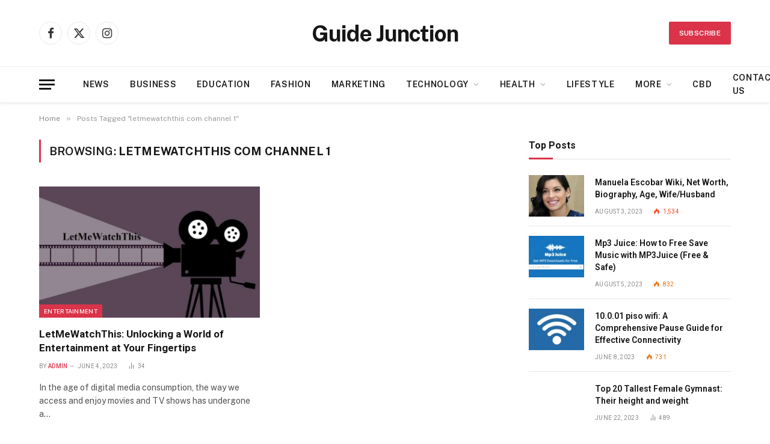

--- FILE ---
content_type: text/html; charset=UTF-8
request_url: https://www.guidejunction.com/tag/letmewatchthis-com-channel-1/
body_size: 20791
content:
<!DOCTYPE html>
<html lang="en-US" class="s-light site-s-light">

<head>

	<meta charset="UTF-8" />
	<meta name="viewport" content="width=device-width, initial-scale=1" />
	<meta name='robots' content='index, follow, max-image-preview:large, max-snippet:-1, max-video-preview:-1' />

	<!-- This site is optimized with the Yoast SEO plugin v21.4 - https://yoast.com/wordpress/plugins/seo/ -->
	<title>letmewatchthis com channel 1 - Guide Junction</title><link rel="preload" as="font" href="https://www.guidejunction.com/wp-content/themes/smart-mag/css/icons/fonts/ts-icons.woff2?v3.2" type="font/woff2" crossorigin="anonymous" />
	<link rel="canonical" href="https://www.guidejunction.com/tag/letmewatchthis-com-channel-1/" />
	<meta property="og:locale" content="en_US" />
	<meta property="og:type" content="article" />
	<meta property="og:title" content="letmewatchthis com channel 1 - Guide Junction" />
	<meta property="og:url" content="https://www.guidejunction.com/tag/letmewatchthis-com-channel-1/" />
	<meta property="og:site_name" content="Guide Junction" />
	<meta name="twitter:card" content="summary_large_image" />
	<meta name="twitter:site" content="@guidejunction" />
	<!-- / Yoast SEO plugin. -->


<link rel='dns-prefetch' href='//fonts.googleapis.com' />
<link rel='dns-prefetch' href='//www.googletagmanager.com' />
<link rel='dns-prefetch' href='//pagead2.googlesyndication.com' />
<link rel="alternate" type="application/rss+xml" title="Guide Junction &raquo; Feed" href="https://www.guidejunction.com/feed/" />
<link rel="alternate" type="application/rss+xml" title="Guide Junction &raquo; Comments Feed" href="https://www.guidejunction.com/comments/feed/" />
<link rel="alternate" type="application/rss+xml" title="Guide Junction &raquo; letmewatchthis com channel 1 Tag Feed" href="https://www.guidejunction.com/tag/letmewatchthis-com-channel-1/feed/" />
<script type="text/javascript">
/* <![CDATA[ */
window._wpemojiSettings = {"baseUrl":"https:\/\/s.w.org\/images\/core\/emoji\/15.0.3\/72x72\/","ext":".png","svgUrl":"https:\/\/s.w.org\/images\/core\/emoji\/15.0.3\/svg\/","svgExt":".svg","source":{"concatemoji":"https:\/\/www.guidejunction.com\/wp-includes\/js\/wp-emoji-release.min.js?ver=6.5.5"}};
/*! This file is auto-generated */
!function(i,n){var o,s,e;function c(e){try{var t={supportTests:e,timestamp:(new Date).valueOf()};sessionStorage.setItem(o,JSON.stringify(t))}catch(e){}}function p(e,t,n){e.clearRect(0,0,e.canvas.width,e.canvas.height),e.fillText(t,0,0);var t=new Uint32Array(e.getImageData(0,0,e.canvas.width,e.canvas.height).data),r=(e.clearRect(0,0,e.canvas.width,e.canvas.height),e.fillText(n,0,0),new Uint32Array(e.getImageData(0,0,e.canvas.width,e.canvas.height).data));return t.every(function(e,t){return e===r[t]})}function u(e,t,n){switch(t){case"flag":return n(e,"\ud83c\udff3\ufe0f\u200d\u26a7\ufe0f","\ud83c\udff3\ufe0f\u200b\u26a7\ufe0f")?!1:!n(e,"\ud83c\uddfa\ud83c\uddf3","\ud83c\uddfa\u200b\ud83c\uddf3")&&!n(e,"\ud83c\udff4\udb40\udc67\udb40\udc62\udb40\udc65\udb40\udc6e\udb40\udc67\udb40\udc7f","\ud83c\udff4\u200b\udb40\udc67\u200b\udb40\udc62\u200b\udb40\udc65\u200b\udb40\udc6e\u200b\udb40\udc67\u200b\udb40\udc7f");case"emoji":return!n(e,"\ud83d\udc26\u200d\u2b1b","\ud83d\udc26\u200b\u2b1b")}return!1}function f(e,t,n){var r="undefined"!=typeof WorkerGlobalScope&&self instanceof WorkerGlobalScope?new OffscreenCanvas(300,150):i.createElement("canvas"),a=r.getContext("2d",{willReadFrequently:!0}),o=(a.textBaseline="top",a.font="600 32px Arial",{});return e.forEach(function(e){o[e]=t(a,e,n)}),o}function t(e){var t=i.createElement("script");t.src=e,t.defer=!0,i.head.appendChild(t)}"undefined"!=typeof Promise&&(o="wpEmojiSettingsSupports",s=["flag","emoji"],n.supports={everything:!0,everythingExceptFlag:!0},e=new Promise(function(e){i.addEventListener("DOMContentLoaded",e,{once:!0})}),new Promise(function(t){var n=function(){try{var e=JSON.parse(sessionStorage.getItem(o));if("object"==typeof e&&"number"==typeof e.timestamp&&(new Date).valueOf()<e.timestamp+604800&&"object"==typeof e.supportTests)return e.supportTests}catch(e){}return null}();if(!n){if("undefined"!=typeof Worker&&"undefined"!=typeof OffscreenCanvas&&"undefined"!=typeof URL&&URL.createObjectURL&&"undefined"!=typeof Blob)try{var e="postMessage("+f.toString()+"("+[JSON.stringify(s),u.toString(),p.toString()].join(",")+"));",r=new Blob([e],{type:"text/javascript"}),a=new Worker(URL.createObjectURL(r),{name:"wpTestEmojiSupports"});return void(a.onmessage=function(e){c(n=e.data),a.terminate(),t(n)})}catch(e){}c(n=f(s,u,p))}t(n)}).then(function(e){for(var t in e)n.supports[t]=e[t],n.supports.everything=n.supports.everything&&n.supports[t],"flag"!==t&&(n.supports.everythingExceptFlag=n.supports.everythingExceptFlag&&n.supports[t]);n.supports.everythingExceptFlag=n.supports.everythingExceptFlag&&!n.supports.flag,n.DOMReady=!1,n.readyCallback=function(){n.DOMReady=!0}}).then(function(){return e}).then(function(){var e;n.supports.everything||(n.readyCallback(),(e=n.source||{}).concatemoji?t(e.concatemoji):e.wpemoji&&e.twemoji&&(t(e.twemoji),t(e.wpemoji)))}))}((window,document),window._wpemojiSettings);
/* ]]> */
</script>

<link rel='stylesheet' id='easymega-css' href='https://www.guidejunction.com/wp-content/plugins/easymega/assets/css/style.css?ver=1769168648' type='text/css' media='all' />
<style id='easymega-inline-css' type='text/css'>
.easymega-wp-desktop #easymega-wp-page .easymega-wp .mega-item .mega-content li.mega-content-li { margin-top: 0px; }
</style>
<style id='wp-emoji-styles-inline-css' type='text/css'>

	img.wp-smiley, img.emoji {
		display: inline !important;
		border: none !important;
		box-shadow: none !important;
		height: 1em !important;
		width: 1em !important;
		margin: 0 0.07em !important;
		vertical-align: -0.1em !important;
		background: none !important;
		padding: 0 !important;
	}
</style>
<link rel='stylesheet' id='wp-block-library-css' href='https://www.guidejunction.com/wp-includes/css/dist/block-library/style.min.css?ver=6.5.5' type='text/css' media='all' />
<style id='classic-theme-styles-inline-css' type='text/css'>
/*! This file is auto-generated */
.wp-block-button__link{color:#fff;background-color:#32373c;border-radius:9999px;box-shadow:none;text-decoration:none;padding:calc(.667em + 2px) calc(1.333em + 2px);font-size:1.125em}.wp-block-file__button{background:#32373c;color:#fff;text-decoration:none}
</style>
<style id='global-styles-inline-css' type='text/css'>
body{--wp--preset--color--black: #000000;--wp--preset--color--cyan-bluish-gray: #abb8c3;--wp--preset--color--white: #ffffff;--wp--preset--color--pale-pink: #f78da7;--wp--preset--color--vivid-red: #cf2e2e;--wp--preset--color--luminous-vivid-orange: #ff6900;--wp--preset--color--luminous-vivid-amber: #fcb900;--wp--preset--color--light-green-cyan: #7bdcb5;--wp--preset--color--vivid-green-cyan: #00d084;--wp--preset--color--pale-cyan-blue: #8ed1fc;--wp--preset--color--vivid-cyan-blue: #0693e3;--wp--preset--color--vivid-purple: #9b51e0;--wp--preset--gradient--vivid-cyan-blue-to-vivid-purple: linear-gradient(135deg,rgba(6,147,227,1) 0%,rgb(155,81,224) 100%);--wp--preset--gradient--light-green-cyan-to-vivid-green-cyan: linear-gradient(135deg,rgb(122,220,180) 0%,rgb(0,208,130) 100%);--wp--preset--gradient--luminous-vivid-amber-to-luminous-vivid-orange: linear-gradient(135deg,rgba(252,185,0,1) 0%,rgba(255,105,0,1) 100%);--wp--preset--gradient--luminous-vivid-orange-to-vivid-red: linear-gradient(135deg,rgba(255,105,0,1) 0%,rgb(207,46,46) 100%);--wp--preset--gradient--very-light-gray-to-cyan-bluish-gray: linear-gradient(135deg,rgb(238,238,238) 0%,rgb(169,184,195) 100%);--wp--preset--gradient--cool-to-warm-spectrum: linear-gradient(135deg,rgb(74,234,220) 0%,rgb(151,120,209) 20%,rgb(207,42,186) 40%,rgb(238,44,130) 60%,rgb(251,105,98) 80%,rgb(254,248,76) 100%);--wp--preset--gradient--blush-light-purple: linear-gradient(135deg,rgb(255,206,236) 0%,rgb(152,150,240) 100%);--wp--preset--gradient--blush-bordeaux: linear-gradient(135deg,rgb(254,205,165) 0%,rgb(254,45,45) 50%,rgb(107,0,62) 100%);--wp--preset--gradient--luminous-dusk: linear-gradient(135deg,rgb(255,203,112) 0%,rgb(199,81,192) 50%,rgb(65,88,208) 100%);--wp--preset--gradient--pale-ocean: linear-gradient(135deg,rgb(255,245,203) 0%,rgb(182,227,212) 50%,rgb(51,167,181) 100%);--wp--preset--gradient--electric-grass: linear-gradient(135deg,rgb(202,248,128) 0%,rgb(113,206,126) 100%);--wp--preset--gradient--midnight: linear-gradient(135deg,rgb(2,3,129) 0%,rgb(40,116,252) 100%);--wp--preset--font-size--small: 13px;--wp--preset--font-size--medium: 20px;--wp--preset--font-size--large: 36px;--wp--preset--font-size--x-large: 42px;--wp--preset--spacing--20: 0.44rem;--wp--preset--spacing--30: 0.67rem;--wp--preset--spacing--40: 1rem;--wp--preset--spacing--50: 1.5rem;--wp--preset--spacing--60: 2.25rem;--wp--preset--spacing--70: 3.38rem;--wp--preset--spacing--80: 5.06rem;--wp--preset--shadow--natural: 6px 6px 9px rgba(0, 0, 0, 0.2);--wp--preset--shadow--deep: 12px 12px 50px rgba(0, 0, 0, 0.4);--wp--preset--shadow--sharp: 6px 6px 0px rgba(0, 0, 0, 0.2);--wp--preset--shadow--outlined: 6px 6px 0px -3px rgba(255, 255, 255, 1), 6px 6px rgba(0, 0, 0, 1);--wp--preset--shadow--crisp: 6px 6px 0px rgba(0, 0, 0, 1);}:where(.is-layout-flex){gap: 0.5em;}:where(.is-layout-grid){gap: 0.5em;}body .is-layout-flex{display: flex;}body .is-layout-flex{flex-wrap: wrap;align-items: center;}body .is-layout-flex > *{margin: 0;}body .is-layout-grid{display: grid;}body .is-layout-grid > *{margin: 0;}:where(.wp-block-columns.is-layout-flex){gap: 2em;}:where(.wp-block-columns.is-layout-grid){gap: 2em;}:where(.wp-block-post-template.is-layout-flex){gap: 1.25em;}:where(.wp-block-post-template.is-layout-grid){gap: 1.25em;}.has-black-color{color: var(--wp--preset--color--black) !important;}.has-cyan-bluish-gray-color{color: var(--wp--preset--color--cyan-bluish-gray) !important;}.has-white-color{color: var(--wp--preset--color--white) !important;}.has-pale-pink-color{color: var(--wp--preset--color--pale-pink) !important;}.has-vivid-red-color{color: var(--wp--preset--color--vivid-red) !important;}.has-luminous-vivid-orange-color{color: var(--wp--preset--color--luminous-vivid-orange) !important;}.has-luminous-vivid-amber-color{color: var(--wp--preset--color--luminous-vivid-amber) !important;}.has-light-green-cyan-color{color: var(--wp--preset--color--light-green-cyan) !important;}.has-vivid-green-cyan-color{color: var(--wp--preset--color--vivid-green-cyan) !important;}.has-pale-cyan-blue-color{color: var(--wp--preset--color--pale-cyan-blue) !important;}.has-vivid-cyan-blue-color{color: var(--wp--preset--color--vivid-cyan-blue) !important;}.has-vivid-purple-color{color: var(--wp--preset--color--vivid-purple) !important;}.has-black-background-color{background-color: var(--wp--preset--color--black) !important;}.has-cyan-bluish-gray-background-color{background-color: var(--wp--preset--color--cyan-bluish-gray) !important;}.has-white-background-color{background-color: var(--wp--preset--color--white) !important;}.has-pale-pink-background-color{background-color: var(--wp--preset--color--pale-pink) !important;}.has-vivid-red-background-color{background-color: var(--wp--preset--color--vivid-red) !important;}.has-luminous-vivid-orange-background-color{background-color: var(--wp--preset--color--luminous-vivid-orange) !important;}.has-luminous-vivid-amber-background-color{background-color: var(--wp--preset--color--luminous-vivid-amber) !important;}.has-light-green-cyan-background-color{background-color: var(--wp--preset--color--light-green-cyan) !important;}.has-vivid-green-cyan-background-color{background-color: var(--wp--preset--color--vivid-green-cyan) !important;}.has-pale-cyan-blue-background-color{background-color: var(--wp--preset--color--pale-cyan-blue) !important;}.has-vivid-cyan-blue-background-color{background-color: var(--wp--preset--color--vivid-cyan-blue) !important;}.has-vivid-purple-background-color{background-color: var(--wp--preset--color--vivid-purple) !important;}.has-black-border-color{border-color: var(--wp--preset--color--black) !important;}.has-cyan-bluish-gray-border-color{border-color: var(--wp--preset--color--cyan-bluish-gray) !important;}.has-white-border-color{border-color: var(--wp--preset--color--white) !important;}.has-pale-pink-border-color{border-color: var(--wp--preset--color--pale-pink) !important;}.has-vivid-red-border-color{border-color: var(--wp--preset--color--vivid-red) !important;}.has-luminous-vivid-orange-border-color{border-color: var(--wp--preset--color--luminous-vivid-orange) !important;}.has-luminous-vivid-amber-border-color{border-color: var(--wp--preset--color--luminous-vivid-amber) !important;}.has-light-green-cyan-border-color{border-color: var(--wp--preset--color--light-green-cyan) !important;}.has-vivid-green-cyan-border-color{border-color: var(--wp--preset--color--vivid-green-cyan) !important;}.has-pale-cyan-blue-border-color{border-color: var(--wp--preset--color--pale-cyan-blue) !important;}.has-vivid-cyan-blue-border-color{border-color: var(--wp--preset--color--vivid-cyan-blue) !important;}.has-vivid-purple-border-color{border-color: var(--wp--preset--color--vivid-purple) !important;}.has-vivid-cyan-blue-to-vivid-purple-gradient-background{background: var(--wp--preset--gradient--vivid-cyan-blue-to-vivid-purple) !important;}.has-light-green-cyan-to-vivid-green-cyan-gradient-background{background: var(--wp--preset--gradient--light-green-cyan-to-vivid-green-cyan) !important;}.has-luminous-vivid-amber-to-luminous-vivid-orange-gradient-background{background: var(--wp--preset--gradient--luminous-vivid-amber-to-luminous-vivid-orange) !important;}.has-luminous-vivid-orange-to-vivid-red-gradient-background{background: var(--wp--preset--gradient--luminous-vivid-orange-to-vivid-red) !important;}.has-very-light-gray-to-cyan-bluish-gray-gradient-background{background: var(--wp--preset--gradient--very-light-gray-to-cyan-bluish-gray) !important;}.has-cool-to-warm-spectrum-gradient-background{background: var(--wp--preset--gradient--cool-to-warm-spectrum) !important;}.has-blush-light-purple-gradient-background{background: var(--wp--preset--gradient--blush-light-purple) !important;}.has-blush-bordeaux-gradient-background{background: var(--wp--preset--gradient--blush-bordeaux) !important;}.has-luminous-dusk-gradient-background{background: var(--wp--preset--gradient--luminous-dusk) !important;}.has-pale-ocean-gradient-background{background: var(--wp--preset--gradient--pale-ocean) !important;}.has-electric-grass-gradient-background{background: var(--wp--preset--gradient--electric-grass) !important;}.has-midnight-gradient-background{background: var(--wp--preset--gradient--midnight) !important;}.has-small-font-size{font-size: var(--wp--preset--font-size--small) !important;}.has-medium-font-size{font-size: var(--wp--preset--font-size--medium) !important;}.has-large-font-size{font-size: var(--wp--preset--font-size--large) !important;}.has-x-large-font-size{font-size: var(--wp--preset--font-size--x-large) !important;}
.wp-block-navigation a:where(:not(.wp-element-button)){color: inherit;}
:where(.wp-block-post-template.is-layout-flex){gap: 1.25em;}:where(.wp-block-post-template.is-layout-grid){gap: 1.25em;}
:where(.wp-block-columns.is-layout-flex){gap: 2em;}:where(.wp-block-columns.is-layout-grid){gap: 2em;}
.wp-block-pullquote{font-size: 1.5em;line-height: 1.6;}
</style>
<link rel='stylesheet' id='ez-toc-css' href='https://www.guidejunction.com/wp-content/plugins/easy-table-of-contents/assets/css/screen.min.css?ver=2.0.80' type='text/css' media='all' />
<style id='ez-toc-inline-css' type='text/css'>
div#ez-toc-container .ez-toc-title {font-size: 120%;}div#ez-toc-container .ez-toc-title {font-weight: 500;}div#ez-toc-container ul li , div#ez-toc-container ul li a {font-size: 95%;}div#ez-toc-container ul li , div#ez-toc-container ul li a {font-weight: 500;}div#ez-toc-container nav ul ul li {font-size: 90%;}.ez-toc-box-title {font-weight: bold; margin-bottom: 10px; text-align: center; text-transform: uppercase; letter-spacing: 1px; color: #666; padding-bottom: 5px;position:absolute;top:-4%;left:5%;background-color: inherit;transition: top 0.3s ease;}.ez-toc-box-title.toc-closed {top:-25%;}
.ez-toc-container-direction {direction: ltr;}.ez-toc-counter ul{counter-reset: item ;}.ez-toc-counter nav ul li a::before {content: counters(item, '.', decimal) '. ';display: inline-block;counter-increment: item;flex-grow: 0;flex-shrink: 0;margin-right: .2em; float: left; }.ez-toc-widget-direction {direction: ltr;}.ez-toc-widget-container ul{counter-reset: item ;}.ez-toc-widget-container nav ul li a::before {content: counters(item, '.', decimal) '. ';display: inline-block;counter-increment: item;flex-grow: 0;flex-shrink: 0;margin-right: .2em; float: left; }
</style>
<link rel='stylesheet' id='heateor_sss_frontend_css-css' href='https://www.guidejunction.com/wp-content/plugins/sassy-social-share/public/css/sassy-social-share-public.css?ver=3.3.79' type='text/css' media='all' />
<style id='heateor_sss_frontend_css-inline-css' type='text/css'>
.heateor_sss_button_instagram span.heateor_sss_svg,a.heateor_sss_instagram span.heateor_sss_svg{background:radial-gradient(circle at 30% 107%,#fdf497 0,#fdf497 5%,#fd5949 45%,#d6249f 60%,#285aeb 90%)}.heateor_sss_horizontal_sharing .heateor_sss_svg,.heateor_sss_standard_follow_icons_container .heateor_sss_svg{color:#fff;border-width:0px;border-style:solid;border-color:transparent}.heateor_sss_horizontal_sharing .heateorSssTCBackground{color:#666}.heateor_sss_horizontal_sharing span.heateor_sss_svg:hover,.heateor_sss_standard_follow_icons_container span.heateor_sss_svg:hover{border-color:transparent;}.heateor_sss_vertical_sharing span.heateor_sss_svg,.heateor_sss_floating_follow_icons_container span.heateor_sss_svg{color:#fff;border-width:0px;border-style:solid;border-color:transparent;}.heateor_sss_vertical_sharing .heateorSssTCBackground{color:#666;}.heateor_sss_vertical_sharing span.heateor_sss_svg:hover,.heateor_sss_floating_follow_icons_container span.heateor_sss_svg:hover{border-color:transparent;}@media screen and (max-width:783px) {.heateor_sss_vertical_sharing{display:none!important}}div.heateor_sss_mobile_footer{display:none;}@media screen and (max-width:783px){div.heateor_sss_bottom_sharing .heateorSssTCBackground{background-color:white}div.heateor_sss_bottom_sharing{width:100%!important;left:0!important;}div.heateor_sss_bottom_sharing a{width:12.5% !important;}div.heateor_sss_bottom_sharing .heateor_sss_svg{width: 100% !important;}div.heateor_sss_bottom_sharing div.heateorSssTotalShareCount{font-size:1em!important;line-height:28px!important}div.heateor_sss_bottom_sharing div.heateorSssTotalShareText{font-size:.7em!important;line-height:0px!important}div.heateor_sss_mobile_footer{display:block;height:40px;}.heateor_sss_bottom_sharing{padding:0!important;display:block!important;width:auto!important;bottom:-2px!important;top: auto!important;}.heateor_sss_bottom_sharing .heateor_sss_square_count{line-height:inherit;}.heateor_sss_bottom_sharing .heateorSssSharingArrow{display:none;}.heateor_sss_bottom_sharing .heateorSssTCBackground{margin-right:1.1em!important}}
</style>
<link rel='stylesheet' id='smartmag-core-css' href='https://www.guidejunction.com/wp-content/themes/smart-mag/style.css?ver=10.3.0' type='text/css' media='all' />
<style id='smartmag-core-inline-css' type='text/css'>
:root { --c-main: #da334a;
--c-main-rgb: 218,51,74;
--title-font: "Roboto", system-ui, -apple-system, "Segoe UI", Arial, sans-serif;
--h-font: "Roboto", system-ui, -apple-system, "Segoe UI", Arial, sans-serif;
--title-size-xs: 14px;
--title-size-s: 14px;
--title-size-n: 16px;
--title-size-m: 17px;
--title-size-l: 19px;
--title-size-xl: 21px;
--main-width: 1150px;
--excerpt-size: 14px; }
:root { --sidebar-width: 336px; }
.ts-row, .has-el-gap { --sidebar-c-width: calc(var(--sidebar-width) + var(--grid-gutter-h) + var(--sidebar-c-pad)); }
:root { --sidebar-pad: 26px; --sidebar-sep-pad: 26px; }
.main-wrap > .main { margin-top: 28px; }
.smart-head-main { --c-shadow: rgba(0,0,0,0.07); }
.smart-head-main .smart-head-bot { border-top-width: 1px; border-top-color: #ededed; }
.s-dark .smart-head-main .smart-head-bot,
.smart-head-main .s-dark.smart-head-bot { border-top-color: #2d2d2d; }
.navigation-main .menu > li > a { letter-spacing: 0.05em; }
.main-footer .upper-footer { background-color: #171717; }
.s-dark .upper-footer { background-color: #0f0f0f; }
.upper-footer > .wrap { padding-bottom: 50px; }
.post-meta { font-family: "Roboto", system-ui, -apple-system, "Segoe UI", Arial, sans-serif; }
.post-meta .meta-item, .post-meta .text-in { font-size: 10px; font-weight: normal; text-transform: uppercase; letter-spacing: .03em; }
.post-meta .text-in, .post-meta .post-cat > a { font-size: 11px; }
.post-meta .post-cat > a { font-weight: bold; text-transform: uppercase; letter-spacing: .1em; }
.post-meta .post-author > a { color: var(--c-main); }
.cat-labels .category { font-size: 10px; }
.block-head-c .heading { font-size: 16px; text-transform: initial; }
.block-head-c { --line-weight: 3px; --border-weight: 1px; }
.loop-grid .ratio-is-custom { padding-bottom: calc(100% / 1.68); }
.loop-small .media { width: 36%; max-width: 50%; }
.loop-small .media:not(i) { max-width: 92px; }
.post-meta-single .meta-item, .post-meta-single .text-in { font-size: 11px; }
.comments-area .comment-content { font-size: 14px; }
.comments-area .comment-meta { font-size: 12px; }
.the-post-header .post-meta .post-title { font-weight: 500; line-height: 1.2; }
.entry-content { font-size: 15.7px; }
.site-s-light .entry-content { color: #1c1c1c; }
.site-s-light .s-head-modern-a .post-meta { --c-post-meta: #606060; }
.category .feat-grid { --grid-gap: 2px; }
@media (min-width: 940px) and (max-width: 1200px) { .ts-row, .has-el-gap { --sidebar-c-width: calc(var(--sidebar-width) + var(--grid-gutter-h) + var(--sidebar-c-pad)); } }
@media (min-width: 768px) and (max-width: 940px) { .ts-contain, .main { padding-left: 35px; padding-right: 35px; } }
@media (max-width: 767px) { .ts-contain, .main { padding-left: 25px; padding-right: 25px; } }


</style>
<link rel='stylesheet' id='smartmag-fonts-css' href='https://fonts.googleapis.com/css?family=Public+Sans%3A400%2C400i%2C500%2C600%2C700&#038;display=swap' type='text/css' media='all' />
<link rel='stylesheet' id='smartmag-magnific-popup-css' href='https://www.guidejunction.com/wp-content/themes/smart-mag/css/lightbox.css?ver=10.3.0' type='text/css' media='all' />
<link rel='stylesheet' id='smartmag-icons-css' href='https://www.guidejunction.com/wp-content/themes/smart-mag/css/icons/icons.css?ver=10.3.0' type='text/css' media='all' />
<link rel='stylesheet' id='smartmag-gfonts-custom-css' href='https://fonts.googleapis.com/css?family=Roboto%3A400%2C500%2C600%2C700&#038;display=swap' type='text/css' media='all' />
<script type="text/javascript" id="smartmag-lazy-inline-js-after">
/* <![CDATA[ */
/**
 * @copyright ThemeSphere
 * @preserve
 */
var BunyadLazy={};BunyadLazy.load=function(){function a(e,n){var t={};e.dataset.bgset&&e.dataset.sizes?(t.sizes=e.dataset.sizes,t.srcset=e.dataset.bgset):t.src=e.dataset.bgsrc,function(t){var a=t.dataset.ratio;if(0<a){const e=t.parentElement;if(e.classList.contains("media-ratio")){const n=e.style;n.getPropertyValue("--a-ratio")||(n.paddingBottom=100/a+"%")}}}(e);var a,o=document.createElement("img");for(a in o.onload=function(){var t="url('"+(o.currentSrc||o.src)+"')",a=e.style;a.backgroundImage!==t&&requestAnimationFrame(()=>{a.backgroundImage=t,n&&n()}),o.onload=null,o.onerror=null,o=null},o.onerror=o.onload,t)o.setAttribute(a,t[a]);o&&o.complete&&0<o.naturalWidth&&o.onload&&o.onload()}function e(t){t.dataset.loaded||a(t,()=>{document.dispatchEvent(new Event("lazyloaded")),t.dataset.loaded=1})}function n(t){"complete"===document.readyState?t():window.addEventListener("load",t)}return{initEarly:function(){var t,a=()=>{document.querySelectorAll(".img.bg-cover:not(.lazyload)").forEach(e)};"complete"!==document.readyState?(t=setInterval(a,150),n(()=>{a(),clearInterval(t)})):a()},callOnLoad:n,initBgImages:function(t){t&&n(()=>{document.querySelectorAll(".img.bg-cover").forEach(e)})},bgLoad:a}}(),BunyadLazy.load.initEarly();
/* ]]> */
</script>
<script type="text/javascript" src="https://www.guidejunction.com/wp-includes/js/jquery/jquery.min.js?ver=3.7.1" id="jquery-core-js"></script>
<script type="text/javascript" src="https://www.guidejunction.com/wp-includes/js/jquery/jquery-migrate.min.js?ver=3.4.1" id="jquery-migrate-js"></script>
<script type="text/javascript" src="https://www.guidejunction.com/wp-content/plugins/sphere-post-views/assets/js/post-views.js?ver=1.0.1" id="sphere-post-views-js"></script>
<script type="text/javascript" id="sphere-post-views-js-after">
/* <![CDATA[ */
var Sphere_PostViews = {"ajaxUrl":"https:\/\/www.guidejunction.com\/wp-admin\/admin-ajax.php?sphere_post_views=1","sampling":0,"samplingRate":10,"repeatCountDelay":0,"postID":false,"token":"c7553b227e"}
/* ]]> */
</script>
<link rel="https://api.w.org/" href="https://www.guidejunction.com/wp-json/" /><link rel="alternate" type="application/json" href="https://www.guidejunction.com/wp-json/wp/v2/tags/903" /><link rel="EditURI" type="application/rsd+xml" title="RSD" href="https://www.guidejunction.com/xmlrpc.php?rsd" />
<meta name="generator" content="WordPress 6.5.5" />
<script type="text/javascript">var ajaxurl = "https://www.guidejunction.com/wp-admin/admin-ajax.php";</script>
		<!-- GA Google Analytics @ https://m0n.co/ga -->
		<script async src="https://www.googletagmanager.com/gtag/js?id=G-9Z49748DQG"></script>
		<script>
			window.dataLayer = window.dataLayer || [];
			function gtag(){dataLayer.push(arguments);}
			gtag('js', new Date());
			gtag('config', 'G-9Z49748DQG');
		</script>

	<meta name="generator" content="Site Kit by Google 1.170.0" />

<!-- This site is optimized with the Schema plugin v1.7.9.6 - https://schema.press -->
<script type="application/ld+json">{"@context":"https:\/\/schema.org\/","@type":"CollectionPage","headline":"letmewatchthis com channel 1Tag","description":"","url":"https:\/\/www.guidejunction.com\/tag\/letmewatchthis\/","sameAs":[],"hasPart":[{"@context":"https:\/\/schema.org\/","@type":"BlogPosting","mainEntityOfPage":{"@type":"WebPage","@id":"https:\/\/www.guidejunction.com\/letmewatchthis-unlocking-a-world-of-entertainment-at-your-fingertips\/"},"url":"https:\/\/www.guidejunction.com\/letmewatchthis-unlocking-a-world-of-entertainment-at-your-fingertips\/","headline":"LetMeWatchThis: Unlocking a World of Entertainment at Your Fingertips","datePublished":"2023-06-04T11:31:57+00:00","dateModified":"2023-09-04T09:28:35+00:00","publisher":{"@type":"Organization","@id":"https:\/\/www.guidejunction.com\/#organization","name":"Guide Junction","logo":{"@type":"ImageObject","url":"","width":600,"height":60}},"image":{"@type":"ImageObject","url":"https:\/\/www.guidejunction.com\/wp-content\/uploads\/2023\/06\/LetMeWatchThis.jpg","width":896,"height":577},"articleSection":"Entertainment","keywords":"LetMeWatchThis, letmewatchthis alternative, LetMeWatchThis alternatives, letmewatchthis com, letmewatchthis com channel 1","description":"In the age of digital media consumption, the way we access and enjoy movies and TV shows has undergone a revolutionary transformation. Gone are the days when we had to rely on traditional cable or satellite subscriptions to access our favorite content. The advent of online streaming platforms has","author":{"@type":"Person","name":"admin","url":"https:\/\/www.guidejunction.com\/author\/admin\/","image":{"@type":"ImageObject","url":"https:\/\/secure.gravatar.com\/avatar\/26cdf03249ea89cbe3bded26bf4cac01?s=96&d=mm&r=g","height":96,"width":96}}}]}</script>


		<script>
		var BunyadSchemeKey = 'bunyad-scheme';
		(() => {
			const d = document.documentElement;
			const c = d.classList;
			var scheme = localStorage.getItem(BunyadSchemeKey);
			
			if (!scheme && window.matchMedia && window.matchMedia('(prefers-color-scheme: dark)').matches) {
				scheme ='dark';
				d.dataset.autoDark = 1;
			}
			
			if (scheme) {
				d.dataset.origClass = c;
				scheme === 'dark' ? c.remove('s-light', 'site-s-light') : c.remove('s-dark', 'site-s-dark');
				c.add('site-s-' + scheme, 's-' + scheme);
			}
		})();
		</script>
		
<!-- Google AdSense meta tags added by Site Kit -->
<meta name="google-adsense-platform-account" content="ca-host-pub-2644536267352236">
<meta name="google-adsense-platform-domain" content="sitekit.withgoogle.com">
<!-- End Google AdSense meta tags added by Site Kit -->
<meta name="generator" content="Elementor 3.17.1; features: e_dom_optimization, e_optimized_assets_loading, e_optimized_css_loading, additional_custom_breakpoints; settings: css_print_method-external, google_font-enabled, font_display-swap">

<!-- Google AdSense snippet added by Site Kit -->
<script type="text/javascript" async="async" src="https://pagead2.googlesyndication.com/pagead/js/adsbygoogle.js?client=ca-pub-6359530464464852&amp;host=ca-host-pub-2644536267352236" crossorigin="anonymous"></script>

<!-- End Google AdSense snippet added by Site Kit -->
<link rel="icon" href="https://www.guidejunction.com/wp-content/uploads/2020/10/Guide-Junction_logo-150x150.png" sizes="32x32" />
<link rel="icon" href="https://www.guidejunction.com/wp-content/uploads/2020/10/Guide-Junction_logo.png" sizes="192x192" />
<link rel="apple-touch-icon" href="https://www.guidejunction.com/wp-content/uploads/2020/10/Guide-Junction_logo.png" />
<meta name="msapplication-TileImage" content="https://www.guidejunction.com/wp-content/uploads/2020/10/Guide-Junction_logo.png" />


</head>

<body class="archive tag tag-letmewatchthis-com-channel-1 tag-903 right-sidebar has-lb has-lb-sm ts-img-hov-fade layout-normal elementor-default elementor-kit-2698">



<div class="main-wrap">

	
<div class="off-canvas-backdrop"></div>
<div class="mobile-menu-container off-canvas" id="off-canvas">

	<div class="off-canvas-head">
		<a href="#" class="close">
			<span class="visuallyhidden">Close Menu</span>
			<i class="tsi tsi-times"></i>
		</a>

		<div class="ts-logo">
					</div>
	</div>

	<div class="off-canvas-content">

					<ul class="mobile-menu"></ul>
		
					<div class="off-canvas-widgets">
				
		<div id="smartmag-block-posts-small-3" class="widget ts-block-widget smartmag-widget-posts-small">		
		<div class="block">
					<section class="block-wrap block-posts-small block-sc mb-none" data-id="1">

			<div class="widget-title block-head block-head-ac block-head-b"><h5 class="heading">What's Hot</h5></div>	
			<div class="block-content">
				
	<div class="loop loop-small loop-small-a loop-sep loop-small-sep grid grid-1 md:grid-1 sm:grid-1 xs:grid-1">

					
<article class="l-post small-post small-a-post m-pos-left">

	
			<div class="media">

		
			<a href="https://www.guidejunction.com/how-urban-families-manage-essentials-without-stepping-out/" class="image-link media-ratio ratio-4-3" title="How Urban Families Manage Essentials Without Stepping Out"><span data-bgsrc="https://www.guidejunction.com/wp-content/uploads/2026/01/Urban-Families-Manage-300x200.jpg" class="img bg-cover wp-post-image attachment-medium size-medium lazyload" data-bgset="https://www.guidejunction.com/wp-content/uploads/2026/01/Urban-Families-Manage-300x200.jpg 300w, https://www.guidejunction.com/wp-content/uploads/2026/01/Urban-Families-Manage-150x100.jpg 150w, https://www.guidejunction.com/wp-content/uploads/2026/01/Urban-Families-Manage-450x300.jpg 450w, https://www.guidejunction.com/wp-content/uploads/2026/01/Urban-Families-Manage-600x400.jpg 600w, https://www.guidejunction.com/wp-content/uploads/2026/01/Urban-Families-Manage.jpg 614w" data-sizes="(max-width: 135px) 100vw, 135px"></span></a>			
			
			
			
		
		</div>
	

	
		<div class="content">

			<div class="post-meta post-meta-a post-meta-left has-below"><h4 class="is-title post-title"><a href="https://www.guidejunction.com/how-urban-families-manage-essentials-without-stepping-out/">How Urban Families Manage Essentials Without Stepping Out</a></h4><div class="post-meta-items meta-below"><span class="meta-item date"><span class="date-link"><time class="post-date" datetime="2026-01-23T11:39:56+00:00">January 23, 2026</time></span></span></div></div>			
			
			
		</div>

	
</article>	
					
<article class="l-post small-post small-a-post m-pos-left">

	
			<div class="media">

		
			<a href="https://www.guidejunction.com/5-essential-tips-for-keeping-your-phone-safe-from-sudden-spills-and-drops/" class="image-link media-ratio ratio-4-3" title="5 Essential Tips for Keeping Your Phone Safe from Sudden Spills and Drops "><span data-bgsrc="https://www.guidejunction.com/wp-content/uploads/2025/12/Blog-300x163.jpg" class="img bg-cover wp-post-image attachment-medium size-medium lazyload" data-bgset="https://www.guidejunction.com/wp-content/uploads/2025/12/Blog-300x163.jpg 300w, https://www.guidejunction.com/wp-content/uploads/2025/12/Blog-450x244.jpg 450w, https://www.guidejunction.com/wp-content/uploads/2025/12/Blog.jpg 490w" data-sizes="(max-width: 135px) 100vw, 135px" role="img" aria-label="5 Essential Tips for Keeping Your Phone Safe from Sudden Spills and Drops "></span></a>			
			
			
			
		
		</div>
	

	
		<div class="content">

			<div class="post-meta post-meta-a post-meta-left has-below"><h4 class="is-title post-title"><a href="https://www.guidejunction.com/5-essential-tips-for-keeping-your-phone-safe-from-sudden-spills-and-drops/">5 Essential Tips for Keeping Your Phone Safe from Sudden Spills and Drops </a></h4><div class="post-meta-items meta-below"><span class="meta-item date"><span class="date-link"><time class="post-date" datetime="2025-12-20T11:06:24+00:00">December 20, 2025</time></span></span></div></div>			
			
			
		</div>

	
</article>	
					
<article class="l-post small-post small-a-post m-pos-left">

	
			<div class="media">

		
			<a href="https://www.guidejunction.com/how-to-catch-focus-drops-before-they-impact-remote-team-output/" class="image-link media-ratio ratio-4-3" title="How to Catch Focus Drops Before They Impact Remote Team Output"><span data-bgsrc="https://www.guidejunction.com/wp-content/uploads/2025/08/insight-300x193.jpg" class="img bg-cover wp-post-image attachment-medium size-medium lazyload" data-bgset="https://www.guidejunction.com/wp-content/uploads/2025/08/insight-300x193.jpg 300w, https://www.guidejunction.com/wp-content/uploads/2025/08/insight-150x96.jpg 150w, https://www.guidejunction.com/wp-content/uploads/2025/08/insight-450x289.jpg 450w, https://www.guidejunction.com/wp-content/uploads/2025/08/insight-600x385.jpg 600w, https://www.guidejunction.com/wp-content/uploads/2025/08/insight.jpg 615w" data-sizes="(max-width: 135px) 100vw, 135px"></span></a>			
			
			
			
		
		</div>
	

	
		<div class="content">

			<div class="post-meta post-meta-a post-meta-left has-below"><h4 class="is-title post-title"><a href="https://www.guidejunction.com/how-to-catch-focus-drops-before-they-impact-remote-team-output/">How to Catch Focus Drops Before They Impact Remote Team Output</a></h4><div class="post-meta-items meta-below"><span class="meta-item date"><span class="date-link"><time class="post-date" datetime="2025-08-05T14:06:17+00:00">August 5, 2025</time></span></span></div></div>			
			
			
		</div>

	
</article>	
		
	</div>

					</div>

		</section>
				</div>

		</div>			</div>
		
		
		<div class="spc-social-block spc-social spc-social-b smart-head-social">
		
			
				<a href="#" class="link service s-facebook" target="_blank" rel="nofollow noopener">
					<i class="icon tsi tsi-facebook"></i>					<span class="visuallyhidden">Facebook</span>
				</a>
									
			
				<a href="#" class="link service s-twitter" target="_blank" rel="nofollow noopener">
					<i class="icon tsi tsi-twitter"></i>					<span class="visuallyhidden">X (Twitter)</span>
				</a>
									
			
				<a href="#" class="link service s-instagram" target="_blank" rel="nofollow noopener">
					<i class="icon tsi tsi-instagram"></i>					<span class="visuallyhidden">Instagram</span>
				</a>
									
			
		</div>

		
	</div>

</div>
<div class="smart-head smart-head-b smart-head-main" id="smart-head" data-sticky="auto" data-sticky-type="smart" data-sticky-full>
	
	<div class="smart-head-row smart-head-mid smart-head-row-3 is-light smart-head-row-full">

		<div class="inner wrap">

							
				<div class="items items-left ">
				
		<div class="spc-social-block spc-social spc-social-b smart-head-social">
		
			
				<a href="#" class="link service s-facebook" target="_blank" rel="nofollow noopener">
					<i class="icon tsi tsi-facebook"></i>					<span class="visuallyhidden">Facebook</span>
				</a>
									
			
				<a href="#" class="link service s-twitter" target="_blank" rel="nofollow noopener">
					<i class="icon tsi tsi-twitter"></i>					<span class="visuallyhidden">X (Twitter)</span>
				</a>
									
			
				<a href="#" class="link service s-instagram" target="_blank" rel="nofollow noopener">
					<i class="icon tsi tsi-instagram"></i>					<span class="visuallyhidden">Instagram</span>
				</a>
									
			
		</div>

						</div>

							
				<div class="items items-center ">
					<a href="https://www.guidejunction.com/" title="Guide Junction" rel="home" class="logo-link ts-logo text-logo">
		<span>
			
				Guide Junction
					</span>
	</a>				</div>

							
				<div class="items items-right ">
				
	<a href="#" class="ts-button ts-button-a ts-button1">
		Subscribe	</a>
				</div>

						
		</div>
	</div>

	
	<div class="smart-head-row smart-head-bot smart-head-row-3 is-light has-center-nav smart-head-row-full">

		<div class="inner wrap">

							
				<div class="items items-left ">
				
<button class="offcanvas-toggle has-icon" type="button" aria-label="Menu">
	<span class="hamburger-icon hamburger-icon-a">
		<span class="inner"></span>
	</span>
</button>				</div>

							
				<div class="items items-center ">
					<div class="nav-wrap">
		<nav class="navigation navigation-main nav-hov-a">
			<ul id="menu-bottom-menu" class="menu"><li id="menu-item-6023" class="menu-item menu-item-type-taxonomy menu-item-object-category menu-cat-247 menu-item-6023"><a href="https://www.guidejunction.com/category/news/">News</a></li>
<li id="menu-item-6013" class="menu-item menu-item-type-taxonomy menu-item-object-category menu-cat-209 menu-item-6013"><a href="https://www.guidejunction.com/category/business/">Business</a></li>
<li id="menu-item-6014" class="menu-item menu-item-type-taxonomy menu-item-object-category menu-cat-13 menu-item-6014"><a href="https://www.guidejunction.com/category/education/">Education</a></li>
<li id="menu-item-6016" class="menu-item menu-item-type-taxonomy menu-item-object-category menu-cat-703 menu-item-6016"><a href="https://www.guidejunction.com/category/fashion/">Fashion</a></li>
<li id="menu-item-6021" class="menu-item menu-item-type-taxonomy menu-item-object-category menu-cat-1 menu-item-6021"><a href="https://www.guidejunction.com/category/marketing/">Marketing</a></li>
<li id="menu-item-6026" class="menu-item menu-item-type-taxonomy menu-item-object-category menu-item-has-children menu-cat-208 menu-item-6026"><a href="https://www.guidejunction.com/category/technology/">Technology</a>
<ul class="sub-menu">
	<li id="menu-item-6017" class="menu-item menu-item-type-taxonomy menu-item-object-category menu-cat-206 menu-item-6017"><a href="https://www.guidejunction.com/category/gadgets/">Gadgets</a></li>
</ul>
</li>
<li id="menu-item-6018" class="menu-item menu-item-type-taxonomy menu-item-object-category menu-item-has-children menu-cat-107 menu-item-6018"><a href="https://www.guidejunction.com/category/health/">Health</a>
<ul class="sub-menu">
	<li id="menu-item-6025" class="menu-item menu-item-type-taxonomy menu-item-object-category menu-cat-785 menu-item-6025"><a href="https://www.guidejunction.com/category/example-4/">Sports</a></li>
</ul>
</li>
<li id="menu-item-6020" class="menu-item menu-item-type-taxonomy menu-item-object-category menu-cat-781 menu-item-6020"><a href="https://www.guidejunction.com/category/example-2/">Lifestyle</a></li>
<li id="menu-item-6022" class="menu-item menu-item-type-taxonomy menu-item-object-category menu-item-has-children menu-cat-809 menu-item-6022"><a href="https://www.guidejunction.com/category/more/">More</a>
<ul class="sub-menu">
	<li id="menu-item-6027" class="menu-item menu-item-type-taxonomy menu-item-object-category menu-cat-7 menu-item-6027"><a href="https://www.guidejunction.com/category/travel/">Travel</a></li>
	<li id="menu-item-6024" class="menu-item menu-item-type-taxonomy menu-item-object-category menu-cat-78 menu-item-6024"><a href="https://www.guidejunction.com/category/real-estate/">Real Estate</a></li>
	<li id="menu-item-6015" class="menu-item menu-item-type-taxonomy menu-item-object-category menu-cat-164 menu-item-6015"><a href="https://www.guidejunction.com/category/entertainment/">Entertainment</a></li>
	<li id="menu-item-6019" class="menu-item menu-item-type-taxonomy menu-item-object-category menu-cat-440 menu-item-6019"><a href="https://www.guidejunction.com/category/home-improvement/">Home Improvement</a></li>
</ul>
</li>
<li id="menu-item-6932" class="menu-item menu-item-type-taxonomy menu-item-object-category menu-cat-1204 menu-item-6932"><a href="https://www.guidejunction.com/category/cbd/">CBD</a></li>
<li id="menu-item-6391" class="menu-item menu-item-type-post_type menu-item-object-page menu-item-6391"><a href="https://www.guidejunction.com/contact-us-3/">Contact Us</a></li>
</ul>		</nav>
	</div>
				</div>

							
				<div class="items items-right ">
				
<div class="scheme-switcher has-icon-only">
	<a href="#" class="toggle is-icon toggle-dark" title="Switch to Dark Design - easier on eyes.">
		<i class="icon tsi tsi-moon"></i>
	</a>
	<a href="#" class="toggle is-icon toggle-light" title="Switch to Light Design.">
		<i class="icon tsi tsi-bright"></i>
	</a>
</div>

	<a href="#" class="search-icon has-icon-only is-icon" title="Search">
		<i class="tsi tsi-search"></i>
	</a>

				</div>

						
		</div>
	</div>

	</div>
<div class="smart-head smart-head-a smart-head-mobile" id="smart-head-mobile" data-sticky="mid" data-sticky-type="smart" data-sticky-full>
	
	<div class="smart-head-row smart-head-mid smart-head-row-3 s-dark smart-head-row-full">

		<div class="inner wrap">

							
				<div class="items items-left ">
				
<button class="offcanvas-toggle has-icon" type="button" aria-label="Menu">
	<span class="hamburger-icon hamburger-icon-a">
		<span class="inner"></span>
	</span>
</button>				</div>

							
				<div class="items items-center ">
					<a href="https://www.guidejunction.com/" title="Guide Junction" rel="home" class="logo-link ts-logo text-logo">
		<span>
			
				Guide Junction
					</span>
	</a>				</div>

							
				<div class="items items-right ">
				

	<a href="#" class="search-icon has-icon-only is-icon" title="Search">
		<i class="tsi tsi-search"></i>
	</a>

				</div>

						
		</div>
	</div>

	</div>
<nav class="breadcrumbs is-full-width breadcrumbs-a" id="breadcrumb"><div class="inner ts-contain "><span><a href="https://www.guidejunction.com/"><span>Home</span></a></span><span class="delim">&raquo;</span><span class="current">Posts Tagged &quot;letmewatchthis com channel 1&quot;</span></div></nav>
<div class="main ts-contain cf right-sidebar">
			<div class="ts-row">
			<div class="col-8 main-content">

							<h1 class="archive-heading">
					Browsing: <span>letmewatchthis com channel 1</span>				</h1>
						
					
							
					<section class="block-wrap block-grid mb-none" data-id="2">

				
			<div class="block-content">
					
	<div class="loop loop-grid loop-grid-base grid grid-2 md:grid-2 xs:grid-1">

					
<article class="l-post grid-post grid-base-post">

	
			<div class="media">

		
			<a href="https://www.guidejunction.com/letmewatchthis-unlocking-a-world-of-entertainment-at-your-fingertips/" class="image-link media-ratio ratio-is-custom" title="LetMeWatchThis: Unlocking a World of Entertainment at Your Fingertips"><span data-bgsrc="https://www.guidejunction.com/wp-content/uploads/2023/06/LetMeWatchThis.jpg" class="img bg-cover wp-post-image attachment-bunyad-grid size-bunyad-grid no-lazy skip-lazy" data-bgset="https://www.guidejunction.com/wp-content/uploads/2023/06/LetMeWatchThis.jpg 896w, https://www.guidejunction.com/wp-content/uploads/2023/06/LetMeWatchThis-300x193.jpg 300w, https://www.guidejunction.com/wp-content/uploads/2023/06/LetMeWatchThis-768x495.jpg 768w" data-sizes="(max-width: 361px) 100vw, 361px" role="img" aria-label="LetMeWatchThis"></span></a>			
			
			
							
				<span class="cat-labels cat-labels-overlay c-overlay p-bot-left">
				<a href="https://www.guidejunction.com/category/entertainment/" class="category term-color-164" rel="category" tabindex="-1">Entertainment</a>
			</span>
						
			
		
		</div>
	

	
		<div class="content">

			<div class="post-meta post-meta-a has-below"><h2 class="is-title post-title"><a href="https://www.guidejunction.com/letmewatchthis-unlocking-a-world-of-entertainment-at-your-fingertips/">LetMeWatchThis: Unlocking a World of Entertainment at Your Fingertips</a></h2><div class="post-meta-items meta-below"><span class="meta-item post-author"><span class="by">By</span> <a href="https://www.guidejunction.com/author/admin/" title="Posts by admin" rel="author">admin</a></span><span class="meta-item has-next-icon date"><span class="date-link"><time class="post-date" datetime="2023-06-04T11:31:57+00:00">June 4, 2023</time></span></span><span title="34 Article Views" class="meta-item post-views has-icon"><i class="tsi tsi-bar-chart-2"></i>34</span></div></div>			
						
				<div class="excerpt">
					<p>In the age of digital media consumption, the way we access and enjoy movies and TV shows has undergone a&hellip;</p>
				</div>
			
			
			
		</div>

	
</article>		
	</div>

	

	<nav class="main-pagination pagination-numbers" data-type="numbers">
			</nav>


	
			</div>

		</section>
		
			</div>
			
					
	
	<aside class="col-4 main-sidebar has-sep" data-sticky="1">
	
			<div class="inner theiaStickySidebar">
		
			
		<div id="smartmag-block-posts-small-2" class="widget ts-block-widget smartmag-widget-posts-small">		
		<div class="block">
					<section class="block-wrap block-posts-small block-sc mb-none" data-id="3">

			<div class="widget-title block-head block-head-ac block-head block-head-ac block-head-c is-left has-style"><h5 class="heading">Top Posts</h5></div>	
			<div class="block-content">
				
	<div class="loop loop-small loop-small-a loop-sep loop-small-sep grid grid-1 md:grid-1 sm:grid-1 xs:grid-1">

					
<article class="l-post small-post small-a-post m-pos-left">

	
			<div class="media">

		
			<a href="https://www.guidejunction.com/manuela-escobar/" class="image-link media-ratio ratio-4-3" title="Manuela Escobar Wiki, Net Worth, Biography, Age, Wife/Husband"><span data-bgsrc="https://www.guidejunction.com/wp-content/uploads/2023/08/3-2-300x185.jpg" class="img bg-cover wp-post-image attachment-medium size-medium lazyload" data-bgset="https://www.guidejunction.com/wp-content/uploads/2023/08/3-2-300x185.jpg 300w, https://www.guidejunction.com/wp-content/uploads/2023/08/3-2-1024x630.jpg 1024w, https://www.guidejunction.com/wp-content/uploads/2023/08/3-2-768x472.jpg 768w, https://www.guidejunction.com/wp-content/uploads/2023/08/3-2-150x92.jpg 150w, https://www.guidejunction.com/wp-content/uploads/2023/08/3-2-450x277.jpg 450w, https://www.guidejunction.com/wp-content/uploads/2023/08/3-2.jpg 1200w" data-sizes="(max-width: 135px) 100vw, 135px" role="img" aria-label="Manuela Escobar"></span></a>			
			
			
			
		
		</div>
	

	
		<div class="content">

			<div class="post-meta post-meta-a post-meta-left has-below"><h4 class="is-title post-title"><a href="https://www.guidejunction.com/manuela-escobar/">Manuela Escobar Wiki, Net Worth, Biography, Age, Wife/Husband</a></h4><div class="post-meta-items meta-below"><span class="meta-item has-next-icon date"><span class="date-link"><time class="post-date" datetime="2023-08-03T07:50:27+00:00">August 3, 2023</time></span></span><span title="1534 Article Views" class="meta-item post-views has-icon rank-trend"><i class="tsi tsi-hot"></i>1,534</span></div></div>			
			
			
		</div>

	
</article>	
					
<article class="l-post small-post small-a-post m-pos-left">

	
			<div class="media">

		
			<a href="https://www.guidejunction.com/mp3juice/" class="image-link media-ratio ratio-4-3" title="Mp3 Juice: How to Free Save Music with MP3Juice (Free &amp; Safe)"><span data-bgsrc="https://www.guidejunction.com/wp-content/uploads/2023/08/7-300x185.jpg" class="img bg-cover wp-post-image attachment-medium size-medium lazyload" data-bgset="https://www.guidejunction.com/wp-content/uploads/2023/08/7-300x185.jpg 300w, https://www.guidejunction.com/wp-content/uploads/2023/08/7-1024x630.jpg 1024w, https://www.guidejunction.com/wp-content/uploads/2023/08/7-768x472.jpg 768w, https://www.guidejunction.com/wp-content/uploads/2023/08/7-150x92.jpg 150w, https://www.guidejunction.com/wp-content/uploads/2023/08/7-450x277.jpg 450w, https://www.guidejunction.com/wp-content/uploads/2023/08/7.jpg 1200w" data-sizes="(max-width: 135px) 100vw, 135px" role="img" aria-label="Mp3Juice"></span></a>			
			
			
			
		
		</div>
	

	
		<div class="content">

			<div class="post-meta post-meta-a post-meta-left has-below"><h4 class="is-title post-title"><a href="https://www.guidejunction.com/mp3juice/">Mp3 Juice: How to Free Save Music with MP3Juice (Free &amp; Safe)</a></h4><div class="post-meta-items meta-below"><span class="meta-item has-next-icon date"><span class="date-link"><time class="post-date" datetime="2023-08-05T01:28:00+00:00">August 5, 2023</time></span></span><span title="832 Article Views" class="meta-item post-views has-icon rank-hot"><i class="tsi tsi-hot"></i>832</span></div></div>			
			
			
		</div>

	
</article>	
					
<article class="l-post small-post small-a-post m-pos-left">

	
			<div class="media">

		
			<a href="https://www.guidejunction.com/how-to-use-10-0-0-1-piso-wifi-pause-function-a-step-by-step-guide/" class="image-link media-ratio ratio-4-3" title="10.0.01 piso wifi: A Comprehensive Pause Guide for Effective Connectivity"><span data-bgsrc="https://www.guidejunction.com/wp-content/uploads/2023/06/10.0.0.1-pause-time-300x168.jpg" class="img bg-cover wp-post-image attachment-medium size-medium lazyload" data-bgset="https://www.guidejunction.com/wp-content/uploads/2023/06/10.0.0.1-pause-time-300x168.jpg 300w, https://www.guidejunction.com/wp-content/uploads/2023/06/10.0.0.1-pause-time-768x431.jpg 768w, https://www.guidejunction.com/wp-content/uploads/2023/06/10.0.0.1-pause-time.jpg 896w" data-sizes="(max-width: 135px) 100vw, 135px" role="img" aria-label="10.0.0.1 piso wifi pause"></span></a>			
			
			
			
		
		</div>
	

	
		<div class="content">

			<div class="post-meta post-meta-a post-meta-left has-below"><h4 class="is-title post-title"><a href="https://www.guidejunction.com/how-to-use-10-0-0-1-piso-wifi-pause-function-a-step-by-step-guide/">10.0.01 piso wifi: A Comprehensive Pause Guide for Effective Connectivity</a></h4><div class="post-meta-items meta-below"><span class="meta-item has-next-icon date"><span class="date-link"><time class="post-date" datetime="2023-06-08T10:02:25+00:00">June 8, 2023</time></span></span><span title="731 Article Views" class="meta-item post-views has-icon rank-hot"><i class="tsi tsi-hot"></i>731</span></div></div>			
			
			
		</div>

	
</article>	
					
<article class="l-post small-post small-a-post m-pos-left">

	
			<div class="media">

		
		</div>
	

	
		<div class="content">

			<div class="post-meta post-meta-a post-meta-left has-below"><h4 class="is-title post-title"><a href="https://www.guidejunction.com/top-20-tallest-female-gymnast-their-height-and-weight/">Top 20 Tallest Female Gymnast: Their height and weight</a></h4><div class="post-meta-items meta-below"><span class="meta-item has-next-icon date"><span class="date-link"><time class="post-date" datetime="2023-06-22T06:30:55+00:00">June 22, 2023</time></span></span><span title="489 Article Views" class="meta-item post-views has-icon"><i class="tsi tsi-bar-chart-2"></i>489</span></div></div>			
			
			
		</div>

	
</article>	
		
	</div>

					</div>

		</section>
				</div>

		</div>
		<div id="smartmag-block-highlights-1" class="widget ts-block-widget smartmag-widget-highlights">		
		<div class="block">
					<section class="block-wrap block-highlights block-sc mb-none" data-id="4" data-is-mixed="1">

			<div class="widget-title block-head block-head-ac block-head block-head-ac block-head-c is-left has-style"><h5 class="heading">Don't Miss</h5></div>	
			<div class="block-content">
					
	<div class="loops-mixed">
			
	<div class="loop loop-grid loop-grid-base grid grid-1 md:grid-1 xs:grid-1">

					
<article class="l-post grid-post grid-base-post">

	
			<div class="media">

		
			<a href="https://www.guidejunction.com/how-urban-families-manage-essentials-without-stepping-out/" class="image-link media-ratio ratio-is-custom" title="How Urban Families Manage Essentials Without Stepping Out"><span data-bgsrc="https://www.guidejunction.com/wp-content/uploads/2026/01/Urban-Families-Manage-450x300.jpg" class="img bg-cover wp-post-image attachment-bunyad-medium size-bunyad-medium lazyload" data-bgset="https://www.guidejunction.com/wp-content/uploads/2026/01/Urban-Families-Manage-450x300.jpg 450w, https://www.guidejunction.com/wp-content/uploads/2026/01/Urban-Families-Manage-600x400.jpg 600w, https://www.guidejunction.com/wp-content/uploads/2026/01/Urban-Families-Manage.jpg 614w" data-sizes="(max-width: 361px) 100vw, 361px"></span></a>			
			
			
							
				<span class="cat-labels cat-labels-overlay c-overlay p-bot-left">
				<a href="https://www.guidejunction.com/category/home-improvement/" class="category term-color-440" rel="category" tabindex="-1">Home Improvement</a>
			</span>
						
			
		
		</div>
	

	
		<div class="content">

			<div class="post-meta post-meta-a has-below"><h2 class="is-title post-title"><a href="https://www.guidejunction.com/how-urban-families-manage-essentials-without-stepping-out/">How Urban Families Manage Essentials Without Stepping Out</a></h2><div class="post-meta-items meta-below"><span class="meta-item post-author"><span class="by">By</span> <a href="https://www.guidejunction.com/author/zestful/" title="Posts by Grace" rel="author">Grace</a></span><span class="meta-item has-next-icon date"><span class="date-link"><time class="post-date" datetime="2026-01-23T11:39:56+00:00">January 23, 2026</time></span></span><span title="4 Article Views" class="meta-item post-views has-icon"><i class="tsi tsi-bar-chart-2"></i>4</span></div></div>			
			
			
		</div>

	
</article>		
	</div>

		

	<div class="loop loop-small loop-small-a grid grid-1 md:grid-1 sm:grid-1 xs:grid-1">

					
<article class="l-post small-post small-a-post m-pos-left">

	
			<div class="media">

		
			<a href="https://www.guidejunction.com/5-essential-tips-for-keeping-your-phone-safe-from-sudden-spills-and-drops/" class="image-link media-ratio ratio-4-3" title="5 Essential Tips for Keeping Your Phone Safe from Sudden Spills and Drops "><span data-bgsrc="https://www.guidejunction.com/wp-content/uploads/2025/12/Blog-300x163.jpg" class="img bg-cover wp-post-image attachment-medium size-medium lazyload" data-bgset="https://www.guidejunction.com/wp-content/uploads/2025/12/Blog-300x163.jpg 300w, https://www.guidejunction.com/wp-content/uploads/2025/12/Blog-450x244.jpg 450w, https://www.guidejunction.com/wp-content/uploads/2025/12/Blog.jpg 490w" data-sizes="(max-width: 135px) 100vw, 135px" role="img" aria-label="5 Essential Tips for Keeping Your Phone Safe from Sudden Spills and Drops "></span></a>			
			
			
			
		
		</div>
	

	
		<div class="content">

			<div class="post-meta post-meta-a post-meta-left has-below"><h4 class="is-title post-title"><a href="https://www.guidejunction.com/5-essential-tips-for-keeping-your-phone-safe-from-sudden-spills-and-drops/">5 Essential Tips for Keeping Your Phone Safe from Sudden Spills and Drops </a></h4><div class="post-meta-items meta-below"><span class="meta-item date"><span class="date-link"><time class="post-date" datetime="2025-12-20T11:06:24+00:00">December 20, 2025</time></span></span></div></div>			
			
			
		</div>

	
</article>	
					
<article class="l-post small-post small-a-post m-pos-left">

	
			<div class="media">

		
			<a href="https://www.guidejunction.com/how-to-catch-focus-drops-before-they-impact-remote-team-output/" class="image-link media-ratio ratio-4-3" title="How to Catch Focus Drops Before They Impact Remote Team Output"><span data-bgsrc="https://www.guidejunction.com/wp-content/uploads/2025/08/insight-300x193.jpg" class="img bg-cover wp-post-image attachment-medium size-medium lazyload" data-bgset="https://www.guidejunction.com/wp-content/uploads/2025/08/insight-300x193.jpg 300w, https://www.guidejunction.com/wp-content/uploads/2025/08/insight-150x96.jpg 150w, https://www.guidejunction.com/wp-content/uploads/2025/08/insight-450x289.jpg 450w, https://www.guidejunction.com/wp-content/uploads/2025/08/insight-600x385.jpg 600w, https://www.guidejunction.com/wp-content/uploads/2025/08/insight.jpg 615w" data-sizes="(max-width: 135px) 100vw, 135px"></span></a>			
			
			
			
		
		</div>
	

	
		<div class="content">

			<div class="post-meta post-meta-a post-meta-left has-below"><h4 class="is-title post-title"><a href="https://www.guidejunction.com/how-to-catch-focus-drops-before-they-impact-remote-team-output/">How to Catch Focus Drops Before They Impact Remote Team Output</a></h4><div class="post-meta-items meta-below"><span class="meta-item date"><span class="date-link"><time class="post-date" datetime="2025-08-05T14:06:17+00:00">August 5, 2025</time></span></span></div></div>			
			
			
		</div>

	
</article>	
					
<article class="l-post small-post small-a-post m-pos-left">

	
			<div class="media">

		
		</div>
	

	
		<div class="content">

			<div class="post-meta post-meta-a post-meta-left has-below"><h4 class="is-title post-title"><a href="https://www.guidejunction.com/19-ways-in-which-hair-brush-adds-value-to-daily-hair-care-routine/">19 Ways In Which Hair Brush Adds Value To Daily Hair Care Routine</a></h4><div class="post-meta-items meta-below"><span class="meta-item date"><span class="date-link"><time class="post-date" datetime="2025-05-14T10:53:27+00:00">May 14, 2025</time></span></span></div></div>			
			
			
		</div>

	
</article>	
		
	</div>

			</div>


				</div>

		</section>
				</div>

		</div>		</div>
	
	</aside>
	
			
		</div>
	</div>

			<footer class="main-footer cols-gap-lg footer-classic s-dark">

						<div class="upper-footer classic-footer-upper">
			<div class="ts-contain wrap">
		
							<div class="widgets row cf">
					
		<div class="widget col-4 widget-about">		
			
		<div class="inner ">
		
							<div class="image-logo">
					<img src="https://www.guidejunction.com/wp-content/uploads/2023/07/guidejunction-removebg-preview.png" width="414" height="80" alt />
				</div>
						
						
			<div class="base-text about-text"><p>Your source for the lifestyle news. This demo is crafted specifically to exhibit the use of the theme as a lifestyle site. Visit our main page for more demos.</p>
<p><strong>Email Us: <a href="mailto:deepak@zestfulloutreach.com">deepak@zestfulloutreach.com</a></strong> </p>
</div>

			
		</div>

		</div>		
		
		<div class="widget col-4 ts-block-widget smartmag-widget-posts-small">		
		<div class="block">
					<section class="block-wrap block-posts-small block-sc mb-none" data-id="7">

			<div class="widget-title block-head block-head-ac block-head block-head-ac block-head-b is-left has-style"><h5 class="heading">Our Picks</h5></div>	
			<div class="block-content">
				
	<div class="loop loop-small loop-small-b loop-sep loop-small-sep grid grid-1 md:grid-1 sm:grid-1 xs:grid-1">

					
<article class="l-post small-post small-b-post m-pos-left">

	
	

	
		<div class="content">

			<div class="post-meta post-meta-a post-meta-left has-below"><h4 class="is-title post-title limit-lines l-lines-2"><a href="https://www.guidejunction.com/how-urban-families-manage-essentials-without-stepping-out/">How Urban Families Manage Essentials Without Stepping Out</a></h4><div class="post-meta-items meta-below"><span class="meta-item date"><span class="date-link"><time class="post-date" datetime="2026-01-23T11:39:56+00:00">January 23, 2026</time></span></span></div></div>			
			
			
		</div>

	
</article>	
					
<article class="l-post small-post small-b-post m-pos-left">

	
	

	
		<div class="content">

			<div class="post-meta post-meta-a post-meta-left has-below"><h4 class="is-title post-title limit-lines l-lines-2"><a href="https://www.guidejunction.com/5-essential-tips-for-keeping-your-phone-safe-from-sudden-spills-and-drops/">5 Essential Tips for Keeping Your Phone Safe from Sudden Spills and Drops </a></h4><div class="post-meta-items meta-below"><span class="meta-item date"><span class="date-link"><time class="post-date" datetime="2025-12-20T11:06:24+00:00">December 20, 2025</time></span></span></div></div>			
			
			
		</div>

	
</article>	
					
<article class="l-post small-post small-b-post m-pos-left">

	
	

	
		<div class="content">

			<div class="post-meta post-meta-a post-meta-left has-below"><h4 class="is-title post-title limit-lines l-lines-2"><a href="https://www.guidejunction.com/how-to-catch-focus-drops-before-they-impact-remote-team-output/">How to Catch Focus Drops Before They Impact Remote Team Output</a></h4><div class="post-meta-items meta-below"><span class="meta-item date"><span class="date-link"><time class="post-date" datetime="2025-08-05T14:06:17+00:00">August 5, 2025</time></span></span></div></div>			
			
			
		</div>

	
</article>	
					
<article class="l-post small-post small-b-post m-pos-left">

	
	

	
		<div class="content">

			<div class="post-meta post-meta-a post-meta-left has-below"><h4 class="is-title post-title limit-lines l-lines-2"><a href="https://www.guidejunction.com/19-ways-in-which-hair-brush-adds-value-to-daily-hair-care-routine/">19 Ways In Which Hair Brush Adds Value To Daily Hair Care Routine</a></h4><div class="post-meta-items meta-below"><span class="meta-item date"><span class="date-link"><time class="post-date" datetime="2025-05-14T10:53:27+00:00">May 14, 2025</time></span></span></div></div>			
			
			
		</div>

	
</article>	
		
	</div>

					</div>

		</section>
				</div>

		</div>
		<div class="widget col-4 ts-block-widget smartmag-widget-posts-small">		
		<div class="block">
					<section class="block-wrap block-posts-small block-sc mb-none" data-id="8">

			<div class="widget-title block-head block-head-ac block-head block-head-ac block-head-b is-left has-style"><h5 class="heading">Most Popular</h5></div>	
			<div class="block-content">
				
	<div class="loop loop-small loop-small-a loop-sep loop-small-sep grid grid-1 md:grid-1 sm:grid-1 xs:grid-1">

					
<article class="l-post small-post small-a-post m-pos-left">

	
			<div class="media">

		
			<a href="https://www.guidejunction.com/manuela-escobar/" class="image-link media-ratio ratio-4-3" title="Manuela Escobar Wiki, Net Worth, Biography, Age, Wife/Husband"><span data-bgsrc="https://www.guidejunction.com/wp-content/uploads/2023/08/3-2-300x185.jpg" class="img bg-cover wp-post-image attachment-medium size-medium lazyload" data-bgset="https://www.guidejunction.com/wp-content/uploads/2023/08/3-2-300x185.jpg 300w, https://www.guidejunction.com/wp-content/uploads/2023/08/3-2-1024x630.jpg 1024w, https://www.guidejunction.com/wp-content/uploads/2023/08/3-2-768x472.jpg 768w, https://www.guidejunction.com/wp-content/uploads/2023/08/3-2-150x92.jpg 150w, https://www.guidejunction.com/wp-content/uploads/2023/08/3-2-450x277.jpg 450w, https://www.guidejunction.com/wp-content/uploads/2023/08/3-2.jpg 1200w" data-sizes="(max-width: 135px) 100vw, 135px" role="img" aria-label="Manuela Escobar"></span></a>			
			
			
			
		
		</div>
	

	
		<div class="content">

			<div class="post-meta post-meta-a post-meta-left has-below"><h4 class="is-title post-title"><a href="https://www.guidejunction.com/manuela-escobar/">Manuela Escobar Wiki, Net Worth, Biography, Age, Wife/Husband</a></h4><div class="post-meta-items meta-below"><span class="meta-item has-next-icon date"><span class="date-link"><time class="post-date" datetime="2023-08-03T07:50:27+00:00">August 3, 2023</time></span></span><span title="1534 Article Views" class="meta-item post-views has-icon rank-trend"><i class="tsi tsi-hot"></i>1,534</span></div></div>			
			
			
		</div>

	
</article>	
					
<article class="l-post small-post small-a-post m-pos-left">

	
			<div class="media">

		
			<a href="https://www.guidejunction.com/mp3juice/" class="image-link media-ratio ratio-4-3" title="Mp3 Juice: How to Free Save Music with MP3Juice (Free &amp; Safe)"><span data-bgsrc="https://www.guidejunction.com/wp-content/uploads/2023/08/7-300x185.jpg" class="img bg-cover wp-post-image attachment-medium size-medium lazyload" data-bgset="https://www.guidejunction.com/wp-content/uploads/2023/08/7-300x185.jpg 300w, https://www.guidejunction.com/wp-content/uploads/2023/08/7-1024x630.jpg 1024w, https://www.guidejunction.com/wp-content/uploads/2023/08/7-768x472.jpg 768w, https://www.guidejunction.com/wp-content/uploads/2023/08/7-150x92.jpg 150w, https://www.guidejunction.com/wp-content/uploads/2023/08/7-450x277.jpg 450w, https://www.guidejunction.com/wp-content/uploads/2023/08/7.jpg 1200w" data-sizes="(max-width: 135px) 100vw, 135px" role="img" aria-label="Mp3Juice"></span></a>			
			
			
			
		
		</div>
	

	
		<div class="content">

			<div class="post-meta post-meta-a post-meta-left has-below"><h4 class="is-title post-title"><a href="https://www.guidejunction.com/mp3juice/">Mp3 Juice: How to Free Save Music with MP3Juice (Free &amp; Safe)</a></h4><div class="post-meta-items meta-below"><span class="meta-item has-next-icon date"><span class="date-link"><time class="post-date" datetime="2023-08-05T01:28:00+00:00">August 5, 2023</time></span></span><span title="832 Article Views" class="meta-item post-views has-icon rank-hot"><i class="tsi tsi-hot"></i>832</span></div></div>			
			
			
		</div>

	
</article>	
					
<article class="l-post small-post small-a-post m-pos-left">

	
			<div class="media">

		
			<a href="https://www.guidejunction.com/how-to-use-10-0-0-1-piso-wifi-pause-function-a-step-by-step-guide/" class="image-link media-ratio ratio-4-3" title="10.0.01 piso wifi: A Comprehensive Pause Guide for Effective Connectivity"><span data-bgsrc="https://www.guidejunction.com/wp-content/uploads/2023/06/10.0.0.1-pause-time-300x168.jpg" class="img bg-cover wp-post-image attachment-medium size-medium lazyload" data-bgset="https://www.guidejunction.com/wp-content/uploads/2023/06/10.0.0.1-pause-time-300x168.jpg 300w, https://www.guidejunction.com/wp-content/uploads/2023/06/10.0.0.1-pause-time-768x431.jpg 768w, https://www.guidejunction.com/wp-content/uploads/2023/06/10.0.0.1-pause-time.jpg 896w" data-sizes="(max-width: 135px) 100vw, 135px" role="img" aria-label="10.0.0.1 piso wifi pause"></span></a>			
			
			
			
		
		</div>
	

	
		<div class="content">

			<div class="post-meta post-meta-a post-meta-left has-below"><h4 class="is-title post-title"><a href="https://www.guidejunction.com/how-to-use-10-0-0-1-piso-wifi-pause-function-a-step-by-step-guide/">10.0.01 piso wifi: A Comprehensive Pause Guide for Effective Connectivity</a></h4><div class="post-meta-items meta-below"><span class="meta-item has-next-icon date"><span class="date-link"><time class="post-date" datetime="2023-06-08T10:02:25+00:00">June 8, 2023</time></span></span><span title="731 Article Views" class="meta-item post-views has-icon rank-hot"><i class="tsi tsi-hot"></i>731</span></div></div>			
			
			
		</div>

	
</article>	
		
	</div>

					</div>

		</section>
				</div>

		</div>				</div>
					
			</div>
		</div>
		
	
			<div class="lower-footer classic-footer-lower">
			<div class="ts-contain wrap">
				<div class="inner">

					<div class="copyright">
						© 2023 guidejunction.com - All rights reserved					</div>
					
												
						<div class="links">
													</div>
						
									</div>
			</div>
		</div>		
			</footer>
		
	
</div><!-- .main-wrap -->



	<div class="search-modal-wrap" data-scheme="dark">
		<div class="search-modal-box" role="dialog" aria-modal="true">

			<form method="get" class="search-form" action="https://www.guidejunction.com/">
				<input type="search" class="search-field live-search-query" name="s" placeholder="Search..." value="" required />

				<button type="submit" class="search-submit visuallyhidden">Submit</button>

				<p class="message">
					Type above and press <em>Enter</em> to search. Press <em>Esc</em> to cancel.				</p>
						
			</form>

		</div>
	</div>


<script type="application/ld+json">{"@context":"https:\/\/schema.org","@type":"BreadcrumbList","itemListElement":[{"@type":"ListItem","position":1,"item":{"@type":"WebPage","@id":"https:\/\/www.guidejunction.com\/","name":"Home"}},{"@type":"ListItem","position":2,"item":{"@type":"WebPage","@id":"https:\/\/www.guidejunction.com\/tag\/letmewatchthis-com-channel-1\/","name":"Posts Tagged &quot;letmewatchthis com channel 1&quot;"}}]}</script>
<script type="text/javascript" id="smartmag-lazyload-js-extra">
/* <![CDATA[ */
var BunyadLazyConf = {"type":"normal"};
/* ]]> */
</script>
<script type="text/javascript" src="https://www.guidejunction.com/wp-content/themes/smart-mag/js/lazyload.js?ver=10.3.0" id="smartmag-lazyload-js"></script>
<script type="text/javascript" id="easymega-js-extra">
/* <![CDATA[ */
var MegamenuWp = {"ajax_url":"https:\/\/www.guidejunction.com\/wp-admin\/admin-ajax.php","loading_icon":"<div class=\"mega-spinner\"><div class=\"uil-squares-css\" style=\"transform:scale(0.4);\"><div><div><\/div><\/div><div><div><\/div><\/div><div><div><\/div><\/div><div><div><\/div><\/div><div><div><\/div><\/div><div><div><\/div><\/div><div><div><\/div><\/div><div><div><\/div><\/div><\/div><\/div>","theme_support":{"mobile_mod":720,"disable_auto_css":0,"disable_css":0,"parent_level":0,"content_right":0,"content_left":0,"margin_top":0,"animation":"","child_li":"","ul_css":"","li_css":""},"mega_parent_level":"0","mega_content_left":"0","mega_content_right":"0","animation":"shift-up"};
/* ]]> */
</script>
<script type="text/javascript" src="https://www.guidejunction.com/wp-content/plugins/easymega/assets/js/easymega-wp.js?ver=1769168648" id="easymega-js"></script>
<script type="text/javascript" id="ez-toc-scroll-scriptjs-js-extra">
/* <![CDATA[ */
var eztoc_smooth_local = {"scroll_offset":"30","add_request_uri":"","add_self_reference_link":""};
/* ]]> */
</script>
<script type="text/javascript" src="https://www.guidejunction.com/wp-content/plugins/easy-table-of-contents/assets/js/smooth_scroll.min.js?ver=2.0.80" id="ez-toc-scroll-scriptjs-js"></script>
<script type="text/javascript" src="https://www.guidejunction.com/wp-content/plugins/easy-table-of-contents/vendor/js-cookie/js.cookie.min.js?ver=2.2.1" id="ez-toc-js-cookie-js"></script>
<script type="text/javascript" src="https://www.guidejunction.com/wp-content/plugins/easy-table-of-contents/vendor/sticky-kit/jquery.sticky-kit.min.js?ver=1.9.2" id="ez-toc-jquery-sticky-kit-js"></script>
<script type="text/javascript" id="ez-toc-js-js-extra">
/* <![CDATA[ */
var ezTOC = {"smooth_scroll":"1","visibility_hide_by_default":"","scroll_offset":"30","fallbackIcon":"<span class=\"\"><span class=\"eztoc-hide\" style=\"display:none;\">Toggle<\/span><span class=\"ez-toc-icon-toggle-span\"><svg style=\"fill: #999;color:#999\" xmlns=\"http:\/\/www.w3.org\/2000\/svg\" class=\"list-377408\" width=\"20px\" height=\"20px\" viewBox=\"0 0 24 24\" fill=\"none\"><path d=\"M6 6H4v2h2V6zm14 0H8v2h12V6zM4 11h2v2H4v-2zm16 0H8v2h12v-2zM4 16h2v2H4v-2zm16 0H8v2h12v-2z\" fill=\"currentColor\"><\/path><\/svg><svg style=\"fill: #999;color:#999\" class=\"arrow-unsorted-368013\" xmlns=\"http:\/\/www.w3.org\/2000\/svg\" width=\"10px\" height=\"10px\" viewBox=\"0 0 24 24\" version=\"1.2\" baseProfile=\"tiny\"><path d=\"M18.2 9.3l-6.2-6.3-6.2 6.3c-.2.2-.3.4-.3.7s.1.5.3.7c.2.2.4.3.7.3h11c.3 0 .5-.1.7-.3.2-.2.3-.5.3-.7s-.1-.5-.3-.7zM5.8 14.7l6.2 6.3 6.2-6.3c.2-.2.3-.5.3-.7s-.1-.5-.3-.7c-.2-.2-.4-.3-.7-.3h-11c-.3 0-.5.1-.7.3-.2.2-.3.5-.3.7s.1.5.3.7z\"\/><\/svg><\/span><\/span>","chamomile_theme_is_on":""};
/* ]]> */
</script>
<script type="text/javascript" src="https://www.guidejunction.com/wp-content/plugins/easy-table-of-contents/assets/js/front.min.js?ver=2.0.80-1769168573" id="ez-toc-js-js"></script>
<script type="text/javascript" id="heateor_sss_sharing_js-js-before">
/* <![CDATA[ */
function heateorSssLoadEvent(e) {var t=window.onload;if (typeof window.onload!="function") {window.onload=e}else{window.onload=function() {t();e()}}};	var heateorSssSharingAjaxUrl = 'https://www.guidejunction.com/wp-admin/admin-ajax.php', heateorSssCloseIconPath = 'https://www.guidejunction.com/wp-content/plugins/sassy-social-share/public/../images/close.png', heateorSssPluginIconPath = 'https://www.guidejunction.com/wp-content/plugins/sassy-social-share/public/../images/logo.png', heateorSssHorizontalSharingCountEnable = 0, heateorSssVerticalSharingCountEnable = 0, heateorSssSharingOffset = -10; var heateorSssMobileStickySharingEnabled = 1;var heateorSssCopyLinkMessage = "Link copied.";var heateorSssUrlCountFetched = [], heateorSssSharesText = 'Shares', heateorSssShareText = 'Share';function heateorSssPopup(e) {window.open(e,"popUpWindow","height=400,width=600,left=400,top=100,resizable,scrollbars,toolbar=0,personalbar=0,menubar=no,location=no,directories=no,status")}
/* ]]> */
</script>
<script type="text/javascript" src="https://www.guidejunction.com/wp-content/plugins/sassy-social-share/public/js/sassy-social-share-public.js?ver=3.3.79" id="heateor_sss_sharing_js-js"></script>
<script type="text/javascript" src="https://www.guidejunction.com/wp-content/themes/smart-mag/js/jquery.mfp-lightbox.js?ver=10.3.0" id="magnific-popup-js"></script>
<script type="text/javascript" src="https://www.guidejunction.com/wp-content/themes/smart-mag/js/jquery.sticky-sidebar.js?ver=10.3.0" id="theia-sticky-sidebar-js"></script>
<script type="text/javascript" id="smartmag-theme-js-extra">
/* <![CDATA[ */
var Bunyad = {"ajaxurl":"https:\/\/www.guidejunction.com\/wp-admin\/admin-ajax.php"};
/* ]]> */
</script>
<script type="text/javascript" src="https://www.guidejunction.com/wp-content/themes/smart-mag/js/theme.js?ver=10.3.0" id="smartmag-theme-js"></script>


</body>
</html>

<!-- Page cached by LiteSpeed Cache 7.7 on 2026-01-26 03:05:36 -->

--- FILE ---
content_type: text/html; charset=utf-8
request_url: https://www.google.com/recaptcha/api2/aframe
body_size: 266
content:
<!DOCTYPE HTML><html><head><meta http-equiv="content-type" content="text/html; charset=UTF-8"></head><body><script nonce="pMr-UpcP3GipvEG2OlhBgg">/** Anti-fraud and anti-abuse applications only. See google.com/recaptcha */ try{var clients={'sodar':'https://pagead2.googlesyndication.com/pagead/sodar?'};window.addEventListener("message",function(a){try{if(a.source===window.parent){var b=JSON.parse(a.data);var c=clients[b['id']];if(c){var d=document.createElement('img');d.src=c+b['params']+'&rc='+(localStorage.getItem("rc::a")?sessionStorage.getItem("rc::b"):"");window.document.body.appendChild(d);sessionStorage.setItem("rc::e",parseInt(sessionStorage.getItem("rc::e")||0)+1);localStorage.setItem("rc::h",'1769396739077');}}}catch(b){}});window.parent.postMessage("_grecaptcha_ready", "*");}catch(b){}</script></body></html>